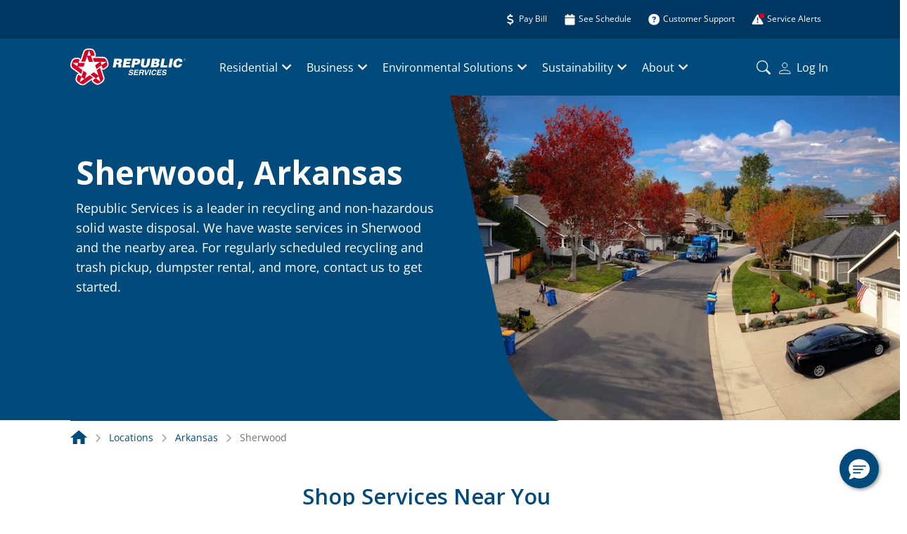

--- FILE ---
content_type: image/svg+xml
request_url: https://www.republicservices.com/assets/icon-set/batteries-outlined.svg
body_size: 1100
content:
<svg width="54" height="54" viewBox="0 0 54 54" fill="none" xmlns="http://www.w3.org/2000/svg">
<g id="shape">
<path fill-rule="evenodd" clip-rule="evenodd" d="M16.7085 9.88647H14.3978V12.2107H12.0601V14.5214H14.3978V16.8456H16.7085V14.5214H19.0454V12.2107H16.7085V9.88647Z" />
<mask id="mask0_109_11342" style="mask-type:alpha" maskUnits="userSpaceOnUse" x="5" y="0" width="21" height="52">
<path d="M5 0.63208H25.9921V51.7426H5V0.63208Z" fill="white"/>
</mask>
<g mask="url(#mask0_109_11342)">
<path fill-rule="evenodd" clip-rule="evenodd" d="M12.0864 44.693H19.0194V42.3823H12.0864V44.693Z" />
<path fill-rule="evenodd" clip-rule="evenodd" d="M7.36937 21.5492L7.31431 5.267H10.8038C11.442 5.267 11.9592 4.7498 11.9592 4.11165V2.94277H18.9445V4.09902C18.9445 4.73536 19.4599 5.25256 20.0971 5.25436L23.5947 5.26429L23.6263 21.5492H7.36937ZM25.9036 4.10985C25.9027 3.47351 25.3873 2.95811 24.7519 2.95631L21.2561 2.94638V1.78743C21.2561 1.14928 20.738 0.63208 20.0998 0.63208H10.8038C10.1657 0.63208 9.64847 1.14928 9.64847 1.78743V2.95631H6.15535C5.84847 2.95631 5.55331 3.07907 5.33759 3.29569C5.12096 3.51412 4.99911 3.80838 5 4.11527L5.06139 22.7082C5.0641 23.3454 5.58039 23.8599 6.21764 23.8599H23.6299L23.6787 49.4328H7.39645L7.35673 28.493C7.35403 27.2168 6.31783 26.1842 5.04243 26.1869L5.08847 50.5899C5.09027 51.2272 5.60657 51.7426 6.24381 51.7426H24.8358C25.1427 51.7426 25.437 51.6207 25.6545 51.4041C25.8711 51.1866 25.993 50.8923 25.9921 50.5854L25.9036 4.10985Z" />
</g>
<path fill-rule="evenodd" clip-rule="evenodd" d="M39.791 37.8403H37.4803V40.1646H35.1426V42.4753H37.4803V44.7995H39.791V42.4753H42.1288V40.1646H39.791V37.8403Z" />
<mask id="mask1_109_11342" style="mask-type:alpha" maskUnits="userSpaceOnUse" x="28" y="2" width="22" height="52">
<path d="M28.1973 2.9436H49.1894V53.9999H28.1973V2.9436Z" fill="white"/>
</mask>
<g mask="url(#mask1_109_11342)">
<path fill-rule="evenodd" clip-rule="evenodd" d="M35.1699 12.3039H42.1029V9.99316H35.1699V12.3039Z" />
<path fill-rule="evenodd" clip-rule="evenodd" d="M43.3856 49.4192C42.7474 49.4192 42.2302 49.9364 42.2302 50.5745V51.7434H35.2449V50.5872C35.2449 49.9508 34.7286 49.4336 34.0922 49.4327L30.5937 49.4219L30.563 33.1559H46.82L46.8751 49.4192H43.3856ZM49.1271 31.9969C49.1244 31.3606 48.6072 30.8452 47.9708 30.8452H30.5585L30.5107 5.25429H46.7929L46.8326 26.1868C46.8353 27.4631 47.8715 28.4957 49.1469 28.493L49.1009 4.09624C49.0991 3.4599 48.5828 2.9436 47.9456 2.9436H29.3526C29.0457 2.9436 28.7515 3.06546 28.5349 3.28299C28.3182 3.49961 28.1964 3.79387 28.1973 4.10075L28.2857 50.5772C28.2875 51.2127 28.802 51.7281 29.4375 51.7299L32.9333 51.7398V52.8987C32.9333 53.5369 33.4505 54.0541 34.0886 54.0541H43.3856C44.0237 54.0541 44.5409 53.5369 44.5409 52.8987V51.7299H48.034C48.3409 51.7299 48.6361 51.608 48.8518 51.3905C49.0684 51.1729 49.1903 50.8778 49.1894 50.5709L49.1271 31.9969Z" />
</g>
</g>
</svg>


--- FILE ---
content_type: image/svg+xml
request_url: https://www.republicservices.com/assets/icon-set/user-outline.svg
body_size: 573
content:
<svg width="17" height="17" viewBox="0 0 17 17" fill="none" xmlns="http://www.w3.org/2000/svg">
<symbol id="shape" viewBox="0 0 17 17">
<g stroke="currentColor" fill="none">
<path d="M2.95193 11.8249L2.95199 11.825L2.96443 11.8197C4.60837 11.1174 6.37309 10.7412 8.16047 10.712C9.93845 10.7379 11.6949 11.1052 13.3343 11.7939L13.3343 11.7939L13.3417 11.7969C15.1521 12.5238 15.82 13.3794 15.82 14.2679V15.8199H0.5V14.2679C0.5 13.3799 1.16046 12.5335 2.95193 11.8249ZM5.65203 6.61785L5.65213 6.61776L5.644 6.60992C5.30882 6.28684 5.04356 5.89837 4.86465 5.46858C4.68575 5.03879 4.59701 4.57684 4.60394 4.11136L4.60411 4.11136L4.60397 4.09842C4.59881 3.62902 4.68857 3.16341 4.86785 2.72957C5.04713 2.29572 5.31223 1.90258 5.64725 1.57374L5.64738 1.57388L5.65694 1.56396C5.98128 1.22757 6.3701 0.96 6.80016 0.777248C7.23023 0.594495 7.69272 0.500305 8.16 0.500305C8.62728 0.500305 9.08977 0.594495 9.51984 0.777248C9.9499 0.960001 10.3387 1.22757 10.6631 1.56396L10.6629 1.56409L10.6728 1.57374C11.0078 1.90258 11.2729 2.29572 11.4522 2.72957C11.6314 3.16341 11.7212 3.62902 11.716 4.09842L11.7159 4.09842L11.716 4.11098C11.7226 4.57603 11.6337 5.03748 11.4548 5.46679C11.2759 5.89611 11.0109 6.28415 10.676 6.60693L10.523 6.75441V6.75598C10.2268 7.0226 9.88724 7.2375 9.51849 7.39115C9.08803 7.57051 8.62632 7.66286 8.16 7.66286C7.69368 7.66286 7.23197 7.57051 6.80151 7.39115C6.37106 7.21179 5.98039 6.94897 5.65203 6.61785Z" />
</g>
</symbol>
</svg>


--- FILE ---
content_type: image/svg+xml
request_url: https://www.republicservices.com/assets/icons/instagram.svg
body_size: 613
content:
<svg width="24" height="24" viewBox="0 0 24 24" fill="none" xmlns="http://www.w3.org/2000/svg">
<path d="M11.5082 6.1177C8.52695 6.1177 6.12227 8.52239 6.12227 11.5036C6.12227 14.4849 8.52695 16.8896 11.5082 16.8896C14.4895 16.8896 16.8941 14.4849 16.8941 11.5036C16.8941 8.52239 14.4895 6.1177 11.5082 6.1177ZM11.5082 15.0052C9.58164 15.0052 8.00664 13.4349 8.00664 11.5036C8.00664 9.57239 9.57695 8.00208 11.5082 8.00208C13.4395 8.00208 15.0098 9.57239 15.0098 11.5036C15.0098 13.4349 13.4348 15.0052 11.5082 15.0052ZM18.3707 5.89739C18.3707 6.59583 17.8082 7.15364 17.1145 7.15364C16.416 7.15364 15.8582 6.59114 15.8582 5.89739C15.8582 5.20364 16.4207 4.64114 17.1145 4.64114C17.8082 4.64114 18.3707 5.20364 18.3707 5.89739ZM21.9379 7.17239C21.8582 5.48958 21.4738 3.99895 20.241 2.77083C19.0129 1.5427 17.5223 1.15833 15.8395 1.07395C14.1051 0.975513 8.90664 0.975513 7.17227 1.07395C5.49414 1.15364 4.00352 1.53801 2.7707 2.76614C1.53789 3.99426 1.1582 5.48489 1.07383 7.1677C0.975391 8.90207 0.975391 14.1005 1.07383 15.8349C1.15352 17.5177 1.53789 19.0083 2.7707 20.2365C4.00352 21.4646 5.48945 21.8489 7.17227 21.9333C8.90664 22.0318 14.1051 22.0318 15.8395 21.9333C17.5223 21.8536 19.0129 21.4693 20.241 20.2365C21.4691 19.0083 21.8535 17.5177 21.9379 15.8349C22.0363 14.1005 22.0363 8.90676 21.9379 7.17239ZM19.6973 17.6958C19.3316 18.6146 18.6238 19.3224 17.7004 19.6927C16.3176 20.2411 13.0363 20.1146 11.5082 20.1146C9.98008 20.1146 6.69414 20.2365 5.31602 19.6927C4.39727 19.3271 3.68945 18.6193 3.31914 17.6958C2.7707 16.313 2.89727 13.0318 2.89727 11.5036C2.89727 9.97551 2.77539 6.68958 3.31914 5.31145C3.68477 4.3927 4.39258 3.68489 5.31602 3.31457C6.69883 2.76614 9.98008 2.8927 11.5082 2.8927C13.0363 2.8927 16.3223 2.77083 17.7004 3.31457C18.6191 3.6802 19.327 4.38801 19.6973 5.31145C20.2457 6.69426 20.1191 9.97551 20.1191 11.5036C20.1191 13.0318 20.2457 16.3177 19.6973 17.6958Z" fill="white"/>
</svg>


--- FILE ---
content_type: image/svg+xml
request_url: https://www.republicservices.com/assets/icon-set/roll-off-dumpster-outlined.svg
body_size: 519
content:
<svg width="54" height="54" viewBox="0 0 54 54" fill="none" xmlns="http://www.w3.org/2000/svg">
<g id="shape">
<mask id="mask0_109_12024" style="mask-type:alpha" maskUnits="userSpaceOnUse" x="0" y="15" width="54" height="25">
<path d="M0 15H53.874V39.8521H0V15Z" fill="white"/>
</mask>
<g mask="url(#mask0_109_12024)">
<path fill-rule="evenodd" clip-rule="evenodd" d="M5.1752 35.7314H9.33293C9.33293 35.7403 9.33454 35.7492 9.33454 35.758C9.33454 36.9044 8.40084 37.8381 7.25447 37.8381C6.10729 37.8381 5.17359 36.9044 5.17359 35.758C5.17359 35.7492 5.1752 35.7403 5.1752 35.7314ZM35.2516 35.7516H48.3258L46.2393 37.8381H35.2516V35.7516ZM53.874 16.0312C53.874 15.4616 53.4124 15 52.8428 15H1.09321C0.489808 15 0 15.4898 0 16.0932V34.7003C0 35.2698 0.461611 35.7314 1.03117 35.7314H3.11205C3.11205 35.7403 3.11124 35.7492 3.11124 35.758C3.11124 38.0419 4.96977 39.9004 7.25447 39.9004C9.53836 39.9004 11.3969 38.0419 11.3969 35.758C11.3969 35.7492 11.3953 35.7403 11.3953 35.7314H33.1893V38.8693C33.1893 39.4388 33.6509 39.9004 34.2205 39.9004H46.6663C46.9402 39.9004 47.202 39.7917 47.3961 39.5983L51.5184 35.4761C51.7488 35.2448 51.8809 34.9226 51.8398 34.5987C51.7714 34.0638 51.3243 33.6892 50.8151 33.6892H47.061L51.5442 29.2068C51.7375 29.0135 51.8463 28.7509 51.8463 28.4778V19.1489H49.7839V28.05L44.1649 33.6691H39.4005V19.1489H37.3382V33.6691H26.9426V19.1489H24.8803V33.6691H14.5315V19.1489H12.4691V33.6691H2.06235V17.0623H52.8428C53.4124 17.0623 53.874 16.6007 53.874 16.0312Z" />
</g>
</g>
</svg>


--- FILE ---
content_type: image/svg+xml
request_url: https://www.republicservices.com/assets/rs-icon-money-red.svg
body_size: 899
content:
<svg width="7" height="11" viewBox="0 0 7 11" fill="none" xmlns="http://www.w3.org/2000/svg">
<g clip-path="url(#clip0_437_15729)">
<path d="M3.35343 0.158356C3.57356 0.158356 3.75141 0.442911 3.75141 0.795122V1.50551C3.77131 1.50949 3.78996 1.51347 3.80986 1.51944C3.94169 1.55128 4.33345 1.65277 4.49513 1.71843C4.7078 1.804 4.83715 2.15024 4.78367 2.4925C4.73019 2.83476 4.51379 3.03972 4.29987 2.95416C4.18421 2.9064 3.83225 2.81487 3.69171 2.78104C3.29249 2.68552 2.95048 2.73328 2.71542 2.87854C2.48783 3.01783 2.39331 3.21483 2.36843 3.43571C2.3448 3.64863 2.36221 3.77001 2.3846 3.84563C2.40823 3.92523 2.45425 4.01477 2.54504 4.11228C2.74651 4.32719 3.05619 4.46847 3.45666 4.64358L3.49148 4.6595C3.84469 4.81272 4.27749 5.00176 4.59836 5.34203C4.77372 5.52908 4.93788 5.7818 5.03987 6.13202C5.14309 6.48622 5.16548 6.8842 5.11822 7.30805C5.0324 8.06421 4.70656 8.56964 4.30236 8.8343C4.13198 8.94573 3.94667 9.01737 3.75017 9.05319V9.70985C3.75017 10.0621 3.57232 10.3466 3.35219 10.3466C3.13205 10.3466 2.95421 10.0621 2.95421 9.70985V9.01538C2.94923 9.01339 2.94301 9.01339 2.93804 9.0114H2.93555C2.63209 8.93578 2.13338 8.72684 1.79758 8.48806C1.5961 8.34478 1.50656 7.96869 1.5961 7.64832C1.68565 7.32795 1.92071 7.18268 2.12094 7.32596C2.38087 7.51102 2.8087 7.6921 3.05619 7.75577C3.45292 7.8493 3.78001 7.79557 4.00139 7.65031C4.21157 7.51301 4.30734 7.31402 4.3347 7.07523C4.35833 6.86231 4.34092 6.74093 4.31853 6.66531C4.2949 6.58572 4.24888 6.49617 4.15809 6.39867C3.95662 6.18376 3.64694 6.04247 3.24647 5.86736L3.21165 5.85144C2.85844 5.69822 2.42564 5.50918 2.10477 5.16891C1.92941 4.98186 1.76525 4.72914 1.66326 4.37892C1.56004 4.02472 1.53765 3.62674 1.58491 3.20289C1.67446 2.42883 2.02269 1.93533 2.4331 1.6846C2.59478 1.58511 2.77139 1.52143 2.95545 1.48562V0.795122C2.95545 0.442911 3.1333 0.158356 3.35343 0.158356Z" fill="#D80025"/>
</g>
<defs>
<clipPath id="clip0_437_15729">
<rect width="6.36766" height="10.1883" fill="white" transform="translate(0.234619 0.158356)"/>
</clipPath>
</defs>
</svg>


--- FILE ---
content_type: image/svg+xml
request_url: https://www.republicservices.com/assets/icon-set/angle-right-solid.svg
body_size: 318
content:
<svg width="24" height="24" viewBox="0 0 24 24" fill="none" xmlns="http://www.w3.org/2000/svg">
<symbol viewBox="0 0 24 24" id="shape">
<path d="M17.0629 10.9441C17.6488 11.5301 17.6488 12.4816 17.0629 13.0676L9.56289 20.5676C8.97695 21.1535 8.02539 21.1535 7.43945 20.5676C6.85352 19.9816 6.85352 19.0301 7.43945 18.4441L13.8801 12.0035L7.44414 5.56289C6.8582 4.97695 6.8582 4.02539 7.44414 3.43945C8.03008 2.85352 8.98164 2.85352 9.56758 3.43945L17.0676 10.9395L17.0629 10.9441Z" />
</symbol>
</svg>


--- FILE ---
content_type: image/svg+xml
request_url: https://www.republicservices.com/assets/icons/twitter.svg
body_size: 420
content:
<svg width="24" height="24" viewBox="0 0 24 24" fill="none" xmlns="http://www.w3.org/2000/svg">
<path d="M21.533 7.11169C21.5482 7.32488 21.5482 7.53811 21.5482 7.7513C21.5482 14.2538 16.599 21.7462 7.5533 21.7462C4.76648 21.7462 2.17767 20.9391 0 19.5381C0.395953 19.5838 0.776625 19.599 1.18781 19.599C3.48727 19.599 5.60405 18.8224 7.29441 17.4975C5.13197 17.4518 3.31978 16.0356 2.69541 14.0863C3 14.132 3.30455 14.1624 3.62437 14.1624C4.06598 14.1624 4.50764 14.1015 4.91878 13.995C2.66498 13.5381 0.974578 11.5584 0.974578 9.16753V9.10664C1.62937 9.47213 2.39086 9.70055 3.19791 9.73097C1.87303 8.8477 1.00505 7.34011 1.00505 5.63452C1.00505 4.72083 1.24866 3.88327 1.67508 3.1523C4.09641 6.13706 7.73602 8.08627 11.8172 8.2995C11.7411 7.93402 11.6954 7.55335 11.6954 7.17263C11.6954 4.46194 13.8883 2.25385 16.6141 2.25385C18.0304 2.25385 19.3095 2.84775 20.208 3.80714C21.3197 3.59395 22.3857 3.18277 23.3299 2.61933C22.9643 3.76149 22.1877 4.72088 21.1674 5.32997C22.1573 5.22342 23.1167 4.94925 23.9999 4.56858C23.33 5.54316 22.4924 6.41114 21.533 7.11169Z" fill="white"/>
</svg>
